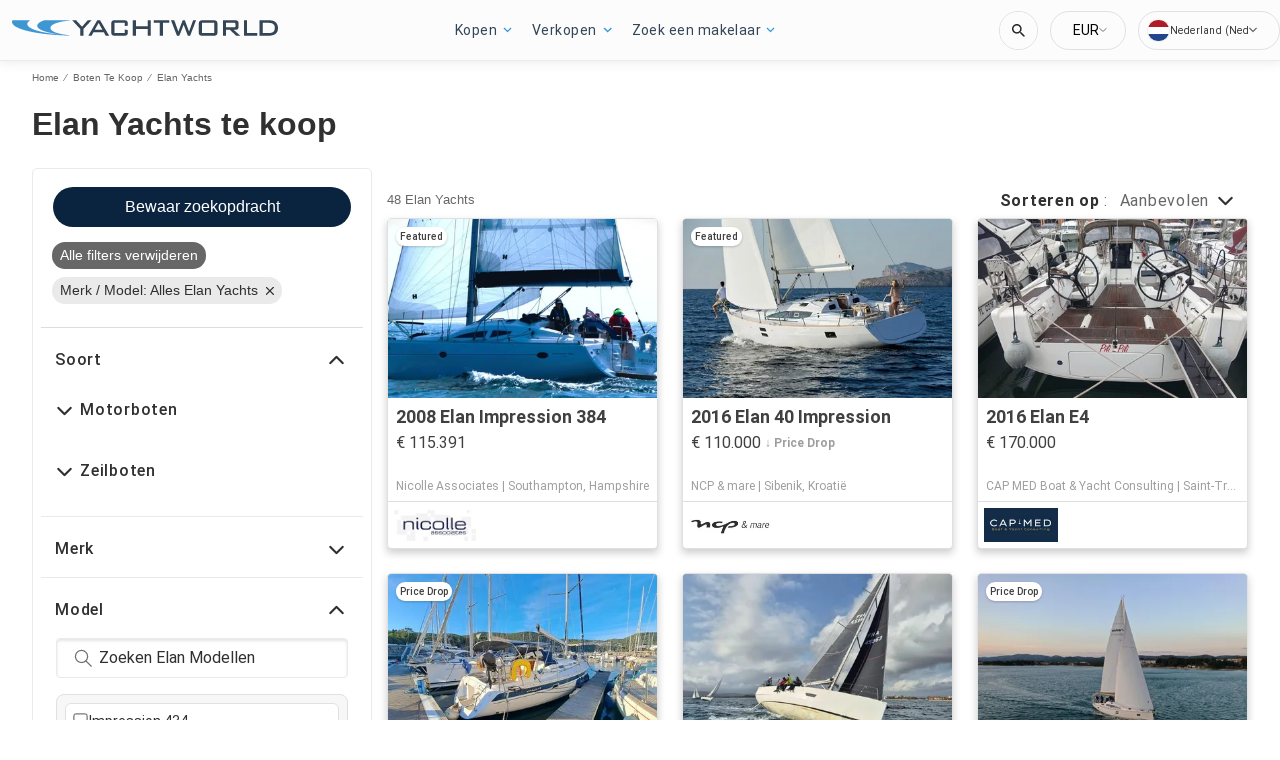

--- FILE ---
content_type: text/javascript; charset=utf-8
request_url: https://app.link/_r?sdk=web2.86.5&branch_key=key_test_hqpJ5KtLWEmKFttPfjuuQdaptCn4jyjk&callback=branch_callback__0
body_size: 73
content:
/**/ typeof branch_callback__0 === 'function' && branch_callback__0("1545538432171632888");

--- FILE ---
content_type: text/javascript; charset=UTF-8
request_url: https://consent.trustarc.com/notice?domain=boats.com&c=teconsent&js=nj&noticeType=bb&text=true&gtm=1
body_size: 10986
content:
var truste=window.truste||{};truste.bn||(truste.bn={}),truste.eu||(truste.eu={}),truste.util||(truste.util={}),truste.util.error=function(e,t,n){n=n||{};var s,i,o=t&&t.toString()||"",a=n.caller||"";if(t&&t.stack&&(o+="\n"+t.stack.match(/(@|at)[^\n\r\t]*/)[0]+"\n"+t.stack.match(/(@|at)[^\n\r\t]*$/)[0]),truste.util.trace(e,o,n),truste.util.debug||!t&&!e)return;i={apigwlambdaUrl:"https://api-js-log.trustarc.com/error",enableJsLog:!1},i.enableJsLog&&(delete n.caller,delete n.mod,delete n.domain,delete n.authority,n.msg=e,s=new XMLHttpRequest,s.open("POST",i.apigwlambdaUrl,!0),s.setRequestHeader("Content-type","application/json"),s.send(truste.util.getJSON({info:truste.util.getJSON(n)||"",error:o,caller:a})))},truste.util.trace=function(){return!!(self.console&&console.log&&(this.debug||this.debug!==!1&&(self.location.hostname.indexOf(".")<0||self.location.hostname.indexOf(".truste-svc.net")>0)))&&(console.log.apply&&console.log.apply(console,arguments),!0)},truste.util.getJSON=function(e){if(self.JSON&&!(self.JSON.org||self.JSON.license||self.JSON.copyright))return self.JSON.stringify(e);if(e instanceof Array){if(t="[",e.length){t+=truste.util.getJSON(e[0]);for(n=1;n<e.length;n++)t+=","+truste.util.getJSON(e[n])}return t+"]"}if(typeof e=="string")return'"'+e+'"';if(e instanceof Object){var n,o,s=!1,t="{";for(o in e)t+=(s?",":"")+'"'+o+'":'+truste.util.getJSON(e[o]),s=!0;return t+"}"}return e===0[0]?0[0]:e+""},function(){var e=self.onerror;self.onerror=function(n,s,o,i,a){var c=[].slice.call(arguments),r=n+(s?"; "+s:"")+(o?" "+o:"")+(i?":"+i:"");(r+""+(a&&a.stack)).match(/truste|trustarc|notice/)&&truste.util.error("Got Window Error:",a&&a.stack?a:r,{product:"cm",tag:s}),e&&e.apply(self,c)}}(),truste.bn.addScriptElem=function(e,t,n){if(!e&&"string"!=typeof e)return null;var o,i,s=document.createElement("SCRIPT");return s.src=e,s.setAttribute("async","async"),s.setAttribute("crossorigin",""),s.setAttribute("importance","high"),o=document.querySelector("[nonce]"),o&&s.setAttribute("nonce",o.nonce||o.getAttribute("nonce")),i=function(e){var n;e&&e.type=="error"?n=2:(e&&e.type=="load"||s.readyState=="loaded")&&(n=1),n&&(s.onload=s.onreadystatechange=s.onerror=null,t instanceof Function&&t(s,n))},s.onload=s.onreadystatechange=s.onerror=i,(document.getElementById(n)||document.getElementsByTagName("body")[0]||document.getElementsByTagName("head")[0]).appendChild(s),s},truste.bn.msglog=function(e,t){truste.eu&&truste.eu.msg&&truste.eu.msg.log(e,truste.eu.bindMap,t)},truste.bn.checkPreference=function(){if(truste.eu.bindMap){var t,e=truste.eu.bindMap;return e.feat.crossDomain&&!e.feat.isConsentRetrieved||truste.util.isConsentCenter()&&!e.feat.isConsentCenterInitialized?(e.bnFlags.consentUnresolved=!0,!1):(t=shouldRepop(),t&&(e.feat.dropPopCookie=!0),e.feat.isDNTOptoutEvent||e.feat.isGPCOptoutEvent?e.feat.dntShowUI:(e.prefCookie&&(t||shouldResolveConsent())&&(e.feat.isRepopEvent=!0,e.feat.isReconsentEvent=t),!e.prefCookie||e.feat.isRepopEvent))}return!1},truste.bn.checkConsentUnresolved=function(e,t){if(truste.eu.bindMap){var s=truste.eu.bindMap,n=setInterval(function(){(n&&s.feat.isConsentRetrieved&&!truste.util.isConsentCenter()||n&&truste.util.isConsentCenter()&&s.feat.isConsentCenterInitialized!=0[0])&&(s.bnFlags.consentUnresolved=!1,n=clearInterval(n),truste.bn.checkPreference()?e():t())},100);setTimeout(function(){n=clearInterval(n)},5500)}};function shouldRepop(){if(truste.eu.bindMap.popTime){var t=(new Date).getTime(),n=truste.util.readCookie(truste.eu.COOKIE_REPOP,!0),e=truste.eu.bindMap.popTime;return e&&e!=n&&t>=e}return!1}function shouldResolveConsent(){var e,n,t=truste.eu.bindMap;return!!(t.feat.consentResolution&&t.behaviorManager=="eu"&&(e=truste.util.readCookie(truste.eu.COOKIE_GDPR_PREF_NAME,!0),e&&(e=e.split(":"),n=new RegExp(t.behavior+"."+t.behaviorManager),!n.test(e[2])&&/(us|none)/i.test(e[2]))))}(function e(){var n,s,o,i,a,t=truste.eu.bindMap={version:"v1.7-1612",domain:"boats.com",width:parseInt("840"),height:parseInt("270"),baseName:"te-notice-clr1-d06a5ba4-368d-4b2e-a8c4-8e2a2321dc0a",showOverlay:"{ShowLink}",hideOverlay:"{HideLink}",anchName:"te-notice-clr1-d06a5ba4-368d-4b2e-a8c4-8e2a2321dc0a-anch",intDivName:"te-notice-clr1-d06a5ba4-368d-4b2e-a8c4-8e2a2321dc0a-itl",iconSpanId:"te-notice-clr1-d06a5ba4-368d-4b2e-a8c4-8e2a2321dc0a-icon",containerId:!1||/^_LB.*LB_$/.test("teconsent")?"teconsent":"teconsent",messageBaseUrl:"http://consent.trustarc.com/noticemsg?",originBaseUrl:"https://consent.trustarc.com/",daxSignature:"",privacyUrl:"",prefmgrUrl:"https://consent-pref.trustarc.com?type=boats_slider_v2&layout=default_eu",text:"true",icon:"Cookie Preferences",iframeTitle:"TrustArc Cookie Consent Manager",closeBtnAlt:"close button",teconsentChildAriaLabel:"Cookie Preferences, opens a dedicated popup modal window",locale:"en",language:"en",country:"us",state:"",categoryCount:parseInt("3",10)||3,defaultCategory:"Advertising Cookies",noticeJsURL:(parseInt("0")?"https://consent.trustarc.com/":"https://consent.trustarc.com/")+"asset/notice.js/v/v1.7-1612",assetServerURL:(parseInt("0")?"https://consent.trustarc.com/":"https://consent.trustarc.com/")+"asset/",consensuUrl:"https://consent.trustarc.com/",cdnURL:"https://consent.trustarc.com/".replace(/^(http:)?\/\//,"https://"),iconBaseUrl:"https://consent.trustarc.com/",behavior:"implied",behaviorManager:"us",consentModel:"none",provisionedFeatures:"",cookiePreferenceIcon:"cookiepref.png",cookieExpiry:parseInt("180",10)||395,closeButtonUrl:"https://consent.trustarc.com/get?name=closebtn_black.svg",apiDefaults:'{"reportlevel":16777215, "newReporting": true}',cmTimeout:parseInt("6000",10),popTime:new Date("".replace(" +0000","Z").replace(" ","T")).getTime()||null,popupMsg:"",bannerMsgURL:"https://consent.trustarc.com/bannermsg?",IRMIntegrationURL:"",irmWidth:parseInt(""),irmHeight:parseInt(""),irmContainerId:!0||/^_LB.*LB_$/.test("")?"teconsent":"",irmText:"",lspa:"",ccpaText:"",containerRole:"",iconRole:"",atpIds:"",dntOptedIn:"",gpcOptedIn:"",gpcMessageTooltip:"{GPCMessageTooltip}",seedUrl:"",cmId:"",tcfPartnersCount:parseInt("0",10)||0,feat:{iabGdprApplies:!1,consentResolution:!1,dropBehaviorCookie:!0,crossDomain:!1,uidEnabled:!0,replaceDelimiter:!1,optoutClose:!1,enableIRM:!1,enableCM:!0,enableBanner:!0,enableCCPA:!1,enableCPRA:!1,enableIrmAutoOptOut:!1,ccpaApplies:!1,unprovisionedDropBehavior:!0,unprovisionedIab:!1,unprovisionedCCPA:!1,dnt:!1&&(navigator.doNotTrack=="1"||window.doNotTrack=="1"),dntShowUI:!1,gpc:!1&&(navigator.globalPrivacyControl||window.globalPrivacyControl),gpcOvr:!1,gpcMessageEnabled:JSON.parse("{GPCMessageEnabled}".replace(/\{GPCMessageEnabled\}/,!1)),iabBannerApplies:!1,enableTwoStepVerification:!1,enableContainerRole:!0,enableContainerLabel:!0,enableIconRole:!0,enableIconLabel:!0,enableHasPopUp:"true"=="true",enableReturnFocus:!1,enableShopify:0,enableTcfOptout:!1,enableTcfVendorLegIntOptin:"false"=="true",enableTcfVendorPurposeOptinOverride:"false"=="true",enableTransparentAlt:!0,enableACString:!1,gcm:{ads:-1,analytics:-1,adPersonalization:-1,adUserData:-1,functionality:-1,personalization:-1,security:-1},gpp:{enabled:"false"=="true",mspaEnabled:"false"=="true",mspaMode:parseInt("0")||0,enableStateSpecificString:"false"=="true",gppApplies:"false"=="true",gppShowCategories:"false"=="true",gppOptInAll:"".replace(/\{GPPOptInAll\}/,"0,1,2")},autoblock:!1,gtm:1,enableStoredConsent:!1,enableIab2_2:"false"=="true",acsUrl:"https://d1leee6d0c4cew.cloudfront.net/amzn-consent.js",acs:{enabled:"false"=="true",adStorage:"",userData:""}},autoDisplayCloseButton:!1,hideCloseButtonEnabled:"false"=="true",localization:{modalTitle:"Your choices regarding the use of cookies on this site"},currentScript:self.document.currentScript};if(/layout=gdpr/.test(t.prefmgrUrl)&&(t.isGdprLayout=!0),/layout=iab/.test(t.prefmgrUrl)&&(t.isIabLayout=!0),/layout=gpp/.test(t.prefmgrUrl)&&(t.isGppLayout=!0),self.location.protocol!="http:")for(n in t)t[n]&&t[n].replace&&typeof t[n]=="string"&&(t[n]=t[n].replace(/^(http:)?\/\//,"https://"));truste.eu.USER_CONSENT_CENTER_SERVER="https://user-consent-center.trustarc.com",function(){var e=truste.eu.USER_CONSENT_CENTER_SERVER.match(/^{(UserConsentCenter)}$/);e&&e.length>1&&(truste.eu.USER_CONSENT_CENTER_SERVER="")}(),truste.eu.noticeLP=truste.eu.noticeLP||{},truste.eu.noticeLP.pcookie=0[0],truste.util.createCookie=function(e,t,n,s,o){if(truste.util.cookie&&!o&&(t=truste.util.cookie.convert(t)),i=truste.eu.bindMap||{},h="; expires=",n?n=="0"?h="":(r=new Date(n),h+=n):(r=new Date,r.setDate(r.getDate()+i.cookieExpiry),h+=r.toGMTString()),!i.feat.cookiePath&&s&&truste.util.createCookieStorage&&truste.util.createCookieStorage(e,t,r),y=i.domain,u=self.location.hostname,m=!!u.match(/^\d{0,3}\.\d{0,3}\.\d{0,3}\.\d{0,3}$/)||u=="localhost",d=m?u:u.replace(/^www\./,""),v=self.location.protocol=="https:"?" Secure;":"",l=" SameSite=Lax;"+v,typeof truste.eu.noticeLP.pcookie!="undefined"){if(document.cookie=e+"=;expires=Thu, 01 Jan 1970 00:00:01 GMT; path=/;domain="+(m?"":".")+d.replace(/^\./,"")+";"+l,!i.topLevelDomain){for(var i,r,l,d,u,h,m,f,g,v,y,b=0,c=d,j=c.split("."),p=[],a="_gd"+(new Date).getTime();b<j.length-1&&document.cookie.indexOf(a+"="+a)==-1;)c=j.slice(-1-++b).join("."),document.cookie=a+"="+a+";domain="+c+";"+l,p.push(a);i.topLevelDomain=c;for(f=0;f<p.length;f++)document.cookie=p[f]+"=;expires=Thu, 01 Jan 1970 00:00:01 GMT;domain="+c+";";document.cookie=a+"=;expires=Thu, 01 Jan 1970 00:00:01 GMT;domain="+c+";"+l}d=i.topLevelDomain}g="/",i.feat.cookiePath&&(g+=location.pathname.split("/")[1]),self.document.cookie=e+"="+t+h+"; path="+g+";domain="+(m?"":".")+d.replace(/^\./,"")+";"+l},truste.util.getRandomUUID=function(){var e=window.crypto||window.msCrypto;return([1e7]+-1e3+-4e3+-8e3+-1e11).replace(/[018]/g,function(t){return(t^e.getRandomValues(new Uint8Array(1))[0]&15>>t/4).toString(16)})},truste.util.getScriptElement=function(e,t,n){if(typeof e=="string"&&(e=new RegExp(e)),typeof n=="string"&&(n=new RegExp(n)),!(e instanceof RegExp))return null;if(typeof n!="undefined"&&!(n instanceof RegExp))return null;for(var s,i,o=self.document.getElementsByTagName("script"),a=o.length;a-- >0&&(s=o[a]);)if(i=!n||n.test(s.src),(t||!s.id)&&e.test(s.src)&&i)return s;return null},truste.util.getUniqueID=function(){return"truste_"+Math.random()},truste.util.initParameterMap=function(e,t){if(t instanceof Object||(t={}),!e||typeof e.src!="string")t._query=t._url="";else{if(n=t._url=e.src,n=(t._query=n.replace(/^[^;?#]*[;?#]/,"")).replace(/[#;?&]+/g,"&"),n)for(n=n.split("&"),s=n.length;s-- >0;){var n,s,o=n[s].split("="),i=o.shift();t[i]||(o.length?t[i]=decodeURIComponent(o.join("=")):t[i]="")}e.id=t.sid=t.sid||truste.util.getUniqueID()}return t},truste.eu.COOKIE_GDPR_PREF_NAME="notice_gdpr_prefs",truste.eu.COOKIE_SESSION="TAsessionID",truste.eu.SCRIPT_REGX=truste.eu.SCRIPT_REGX||/\.(truste|trustarc)\b.*\bnotice(\.0)?(\.exp)?(\.js)?\b.*\bdomain=/,truste.eu.JS_REGX=truste.eu.JS_REGX||(truste.eu.bindMap&&truste.eu.bindMap.domain?"domain="+truste.eu.bindMap.domain:0[0]),truste.eu.jsNode1=truste.eu.bindMap.currentScript||truste.util.getScriptElement(truste.eu.SCRIPT_REGX,!0,truste.eu.JS_REGX),truste.eu.noticeLP=truste.util.initParameterMap(truste.eu.jsNode1,truste.eu.noticeLP||{}),truste.eu.noticeLP.cookieName&&(truste.eu.COOKIE_GDPR_PREF_NAME=truste.eu.noticeLP.cookieName+"_gdpr",truste.eu.COOKIE_SESSION=truste.eu.noticeLP.cookieName+"_session"),truste.util.readCookieSimple=function(e){var t=new RegExp("\\s*"+e.replace(".","\\.")+"\\s*=\\s*([^;]*)").exec(self.document.cookie);return t&&t.length>1?t[1]:null},$temp_box_overlay={margin:"20px auto !important"},$temp_box_overlay_border={display:"none"},$temp_closebtn_style={display:"block",top:"20px",right:"20px"},$temp_externalcss=".truste_popframe {border-radius: 16px !important;} @media screen and (max-width: 500px){.truste_box_overlay {width: 85%;}}",t.styles={},t.externalcss=typeof $temp_externalcss!="undefined"&&$temp_externalcss,t.styles.closebtnlink=typeof $temp_closebtnlink_style!="undefined"&&$temp_closebtnlink_style,t.styles.closebtn=typeof $temp_closebtn_style!="undefined"&&$temp_closebtn_style,t.styles.box_overlay=typeof $temp_box_overlay!="undefined"&&$temp_box_overlay,t.styles.box_overlay_border=typeof $temp_box_overlay_border!="undefined"&&$temp_box_overlay_border,t.styles.overlay=typeof $temp_overlay!="undefined"&&$temp_overlay,t.styles.inner_iframe=typeof $temp_inner_iframe!="undefined"&&$temp_inner_iframe,t.styles.outerdiv=typeof $temp_style_outerdiv!="undefined"&&$temp_style_outerdiv,t.outerdiv=typeof $temp_outerdiv!="undefined",t.feat.target=typeof $temp_target!="undefined"&&$temp_target,t.feat.ccpadefault=typeof $temp_ccpadefault!="undefined"&&$temp_ccpadefault,t.feat.noscrolltop=typeof $temp_noscrolltop!="undefined"&&$temp_noscrolltop,s=truste.util.readCookieSimple(truste.eu.COOKIE_SESSION),s==null&&(userType=truste.util.readCookieSimple(truste.eu.COOKIE_GDPR_PREF_NAME)?"EXISTING":"NEW",s=truste.util.getRandomUUID()+"|"+userType,o=new Date,o.setTime(o.getTime()+30*6e4),truste.util.createCookie(truste.eu.COOKIE_SESSION,s,o.toGMTString(),!1)),i=s.split(/[|,]/),truste.eu.session=i[0],truste.eu.userType=i[1],truste.eu.newReporting=truste.eu.bindMap.apiDefaults.indexOf("newReporting")!==-1,truste.util.sendAnalytics=function(t,n){var s="action="+t+"&domain="+truste.eu.bindMap.domain+"&implied="+(truste.eu.bindMap.behavior==="implied"?"1":"0")+"&session="+truste.eu.session.replaceAll("-","")+"&new="+(truste.eu.userType==="NEW"?"1":"0")+"&referer="+window.origin;n&&(s+="&categories="+n),fetch(truste.eu.bindMap.cdnURL+"analytics?"+s,{referrerPolicy:"origin-when-cross-origin"})},truste.eu.newReporting?truste.util.sendAnalytics(0):new Image(1,1).src="https://consent.trustarc.com/log".replace("http:","https:")+"?domain=boats.com&country=us&state=&behavior=implied&session="+truste.eu.session+"&userType="+truste.eu.userType+"&c="+((1+Math.random())*65536|0).toString(16).substring(1)+"&referer="+window.origin+"&language=en",function(e){var t,n,s,i,o=function(t){if(e.feat.iab)return;var o,s=self.document,n=s.createElement("script");n.setAttribute("async","async"),n.setAttribute("type","text/javascript"),n.setAttribute("crossorigin",""),n.setAttribute("importance","high"),o=document.querySelector("[nonce]"),o&&n.setAttribute("nonce",o.nonce||o.getAttribute("nonce")),n.src=t,(s.getElementById(e.containerId)||s.getElementsByTagName("body")[0]||s.getElementsByTagName("head")[0]).appendChild(n),e.feat.iab=!0},a=function(e,t,n,s){if(e()){t();return}var i=function(){e()&&(o=clearInterval(o),t())},o=setInterval(i,n);i(),setTimeout(function(){clearInterval(o)},s)};if(e.isIabLayout){for(n=!1,s=document.head.getElementsByTagName("script"),t=0;t<s.length;t++)i=s[t],i.id==="trustarc-tcfapi"&&(n=!0,e.feat.iab=!0);n||a(function(){return typeof __tcfapi!="undefined"},function(){o(e.feat.enableIab2_2?e.consensuUrl+"asset/tcfapi2.2.js":e.consensuUrl+"asset/tcfapi.js/v/2.1")},10,3e4)}}(truste.eu.bindMap),t.feat.dropBehaviorCookie&&(a=t.feat.replaceDelimiter?"|":",",truste.util.createCookie("notice_behavior",t.behavior+a+t.behaviorManager,"0")),function(e){var n,s,o=".ta-display-none { display: none; }",t=document.createElement("style");t.setAttribute("type","text/css"),n=document.querySelector("[nonce]"),n&&t.setAttribute("nonce",n.nonce||n.getAttribute("nonce")),t.innerText=o,document.head.insertBefore(t,document.head.firstChild),e.feat.crossDomain&&(s=function(){if(!window.frames.trustarc_notice)if(document.body){var n=document.body,t=document.createElement("iframe");t.classList.add("ta-display-none"),t.name="trustarc_notice",t.id="trustarcNoticeFrame",t.title="Trustarc Cross-Domain Consent Frame",t.src=e.cdnURL+"get?name=crossdomain.html&domain="+e.domain,n.appendChild(t)}else setTimeout(s,5)},s())}(truste.eu.bindMap),t.params={},t.bnFlags={},truste.bn.addScriptElem(t.noticeJsURL,function(){var o=function(){if(s&&truste.eu.flags&&truste.eu.flags.init){s=clearInterval(s),e.script=truste.eu.bindMap.currentScript||truste.util.getScriptElement(/\/\/([^.]+\.)+(intranet\.)?(truste|trustarc)(-labs|-svc)?\.(com|net|eu)(:\n+)?\/[^?#;]*(notice|banner).*?(js=bb|nj)/,!0),truste.util.initParameterMap(e.script,t.params);var n=function(){var e=document.getElementById(t.params.c||"teconsent");e&&e.style.display==="none"&&(e.style.display="")};if(t.params.b){const e=t.params.b.split(",");for(const o of e){const[n,s]=o.split("-");if(s){if(n===t.country&&s===t.state){t.feat.linkbanner=!0;break}}else if(n===t.country){t.feat.linkbanner=!0;break}}}t.feat.ccpaApplies||r()||t.feat.linkbanner?truste.bn.bannerMain():t.bnFlags.consentUnresolved?truste.bn.checkConsentUnresolved(truste.bn.bannerMain,n):n()}},s=setInterval(o,7);setTimeout(function(){clearInterval(s)},1e4)},t.containerId);function r(){let e=truste.eu.bindMap,t=!e.feat.topwindow||window==top;var n=/ip(hone|od|ad)|iOS/i.test(navigator.userAgent||navigator.vendor||window.opera);return(e.ios!=1||!n)&&t&&truste.bn.checkPreference()}})(),truste.bn.isConsentTrack=!0,truste.bn.round=function(e,t){return Number(Math.round(e+"e"+t)+"e-"+t)},truste.bn.getDefaultStyleProperty=function(e,t){var s,n=document.createElement(t);return document.body.appendChild(n),s=window.getComputedStyle(n,null)[e],n.parentNode.removeChild(n),s},truste.bn.getDisplayProperty=function(e){var t=window.getComputedStyle(e,null).display;return t=="none"?truste.bn.getDefaultStyleProperty("display",e.nodeName):t},truste.bn.applyDisplayClass=function(e,t,n="ta"){const o=`${n}-display-${t}`,i=`${n}-display-style`,a=!!e.id,s=a?`.${o}#${e.id}`:null;try{let r=document.getElementById(i);if(!r){r=document.createElement("style"),r.id=i;const e=document.querySelector("[nonce]");e&&r.setAttribute("nonce",e.nonce||e.getAttribute("nonce")),r.textContent="/* */",document.head.appendChild(r)}const c=r.sheet;if(a&&s){const e=Array.from(c.cssRules).some(e=>e.selectorText===s);e||c.insertRule(`${s} { display: ${t}; }`,c.cssRules.length)}const l=`${n}-display-`;e.classList.forEach(t=>{t.startsWith(l)&&e.classList.remove(t)}),e.classList.add(o)}catch(n){console.warn(`Failed to insert rule for ${s}`,n),e&&(e.style.display=t)}},truste.bn.show=function(e){if(e){e.style.display==="none"&&e.style.removeProperty("display"),e.classList.remove("ta-display-hide"),e.classList.remove("ta-hide"),e.classList.add("ta-show");const t=truste.bn.getDisplayProperty(e);truste.bn.applyDisplayClass(e,t)}},truste.bn.hide=function(e){e&&(e.classList.remove("ta-show"),e.classList.add("ta-hide"),setTimeout(()=>{e.classList.add("ta-display-hide")},300))},truste.bn.isVisible=function(e){var t=window.getComputedStyle(e);return t.display!=="none"&&t.opacity>0&&t.visibility!=="hidden"},truste.bn.removeEvent=function(e,t,n){e&&typeof t=="string"&&n instanceof Function&&(e.removeEventListener?e.removeEventListener(t,n,!1):e.detachEvent&&e.detachEvent("on"+t,n))},truste.bn.addEvent=function(e,t,n){e&&typeof t=="string"&&n instanceof Function&&e.addEventListener&&e.addEventListener(t,n,!1)},truste.bn.bannerMain=function(){var t,n,s,o,i,e=truste.eu.bindMap;e.bannerMsgURL=e.iconBaseUrl+"bannermsg?",n=e.params,s=n.c||"teconsent",t=n.bb||"consent_blackbar",document.getElementById(t)?a(n,s,t):typeof MutationObserver!="undefined"?(o=new MutationObserver(function(){document.getElementById(t)&&(o.disconnect(),a(n,s,t))}),o.observe(document.body||document.getElementsByTagName("body")[0]||document.documentElement,{attributes:!1,childList:!0,characterData:!1,subtree:!0}),setTimeout(function(){o.disconnect()},6e4)):(i=setInterval(function(){document.getElementById(t)&&(i=clearInterval(i),a(n,s,t))},150),setTimeout(function(){clearInterval(i)},1e4));function a(t,n,s){var o,a,c,h,f,p,_,w,u=3,u=u>0?u:3,g=truste.eu.bindMap,l=function(t){for(var s=[],n=0;n<t;n++)s.push(n);return s.join(",")}(u);g.feat.gpp.gppApplies&&!g.feat.gpp.gppShowCategories&&(l=g.feat.gpp.gppOptInAll),a="truste-consent-track",f=/\bandroid (\d+(?:\.\d+)+);/gi.exec(navigator.userAgent),_=f&&f[1]<="4.4",w=document.getElementById(n),c=document.getElementById(s),c.setAttribute("lang",e.locale.replace("_","-")),o={consentButton:"truste-consent-button",footerCallback:"truste-show-consent",cookieButton:"truste-cookie-button",privacyButton:"truste-privacy-button",bannerHolder:a,closeBanner:"truste-consent-close",repopDiv:"truste-repop-msg",repopClose:"truste-repop-msg-close",requiredButton:"truste-consent-required",ccpaOptoutButton:"truste-ccpa-optout",ccpaOptedIn:"ccpa-opted-in",ccpaOptedOut:"ccpa-opted-out",ccpaNoPreference:"ccpa-no-preference",iabPartnersLink:"iab-partners-link",secondIabPartnersLink:"iab-second-partners-link"},p=truste.eu.bindMap.feat.target||"_blank",h=document.readyState,h&&(h=="complete"||h=="interactive")?i("loaded"):truste.bn.addEvent(document,"DOMContentLoaded",function(){i("loaded")});function i(t){if(i[t])return;switch(i[t]=1,t){case"loaded":c&&(j(),z(),O(),truste.bn.checkPreference()?E():e.bnFlags.consentUnresolved?truste.bn.checkConsentUnresolved(E,k):k());break;case"done":truste.bn.isConsentTrack=!1,truste.bn.removeEvent(document,"click",S),truste.bn.removeEvent(document,"scroll",M),truste.bn.show(w),truste.bn.hide(document.getElementById(a)),m("hidden");break;case"open":try{if(_){var n=document.createEvent("UIEvents");n.initUIEvent("resize",!0,!1,window,0),window.dispatchEvent(n)}else window.dispatchEvent(new Event("resize"))}catch(e){console&&console.log("Resize event not supported.")}}}function z(){if(document.getElementById(a))return;var n,e='<style>  @font-face {  font-family: "Roboto";  font-weight: 400;  src: url(https://consent.trustarc.com/get?name=RobotoRegular.otf) format("opentype");  src: url(https://consent.trustarc.com/get?name=RobotoRegular.ttf) format("truetype");}@font-face {  font-family: "Roboto";  font-weight: 500;  src: url(https://consent.trustarc.com/get?name=Roboto-Medium.otf) format("opentype");  src: url(https://consent.trustarc.com/get?name=Roboto-Medium.ttf) format("truetype");}#truste-repop-msg element #truste-repop-msg {  display: none;}#truste-consent-track {  border: 1px solid #FFFFFF;  padding: 16px;  background-color: #FFFFFF;  border-radius: 16px 16px 0 16px;  direction: ltr;  box-shadow: 0px 15px 50px 0px #0000004D;}#truste-consent-text {  color: #404040;  font-size: 14px;  margin: 0px 30px 10px 5px;  line-height: 24px;}#truste-consent-button,#truste-consent-required {  background-color: #ffffff;  color: #616161;  padding: 8px 20px;  border: 1px solid #E0E0E0;  border-radius: 50px;  cursor: pointer;  font-family: "Roboto", sans-serif;  font-size: 14px;  width: -webkit-fill-available;  width: -moz-available;  line-height: 24px;  font-weight: 500;}#truste-show-consent {  background-color: #ffffff;  color: #616161;  border: 1px solid #E0E0E0;  padding: 8px 20px;  border-radius: 50px;  cursor: pointer;  font-family: "Roboto", sans-serif;  font-size: 14px;  line-height: 24px;  font-weight: 500;  width: -webkit-fill-available;  width: -moz-available;}#truste-show-consent:first-letter,#truste-consent-button:first-letter,#truste-consent-required:first-letter {  text-transform: capitalize;}#truste-privacy-button {  color: #404040;  text-decoration: underline;}#truste-privacy-button:hover {  color: #404040;  text-decoration: underline;}.do-not-sell-link {  color: #404040;  text-decoration: underline;}.do-not-sell-link:hover {  color: #404040;  text-decoration: underline;}.truste-messageColumn {  font-family: "Roboto", sans-serif;  font-size: 14px;  color: #fff;  margin: 15px 0px 15px 0px;  float: none;  font-weight: 400;}.truste-cookie-link {  font-family: "Roboto", sans-serif;  font-size: 14px;  color: #404040;}.truste-buttonsColumn {  margin: 15px 0px 0px 0px;  font-size: 15px;  font-family: "Roboto", sans-serif;  display: flex;  gap: 12px;}/* FIX 05142024 */#truste-consent-text {  margin: 0px 30px 10px 0px;}div#truste-consent-track {  /* max-width: 30.8em;*/  max-width: 432px;}img.truste-closebtn {  width: 15px;  height: 15px;  position: absolute;  top: 20px;  right: 20px;}/* MOBILE ONLY */@media screen and (max-width: 375px) {  #truste-consent-buttons {    flex-direction: column;  }}@media screen and (min-width: 1px) and (max-width: 466px) {  .truste-messageColumn {    float: none;  }  #truste-consent-track {    border-radius: 16px 16px 0 0;  }}</style><div id="truste-consent-track" style="display:;position:fixed;z-index:999999;bottom:0;right:0;">  <div id="truste-consent-content" style="overflow: hidden;">    <div id="truste-consent-text" class="truste-messageColumn">We use&nbsp;<a href="https://www.boatsgroup.com/cookies-policy/" target="_blank" id="truste-cookie-button" style="cursor:pointer;" class="truste-cookie-link">cookies</a>&nbsp;to improve your experience with our site.</div>    <div id="truste-consent-buttons" class="truste-buttonsColumn">      <span id="truste-repop-msg" style="padding: 7px 10px; background: #F9EDBE; border:1px solid #F0C36D; margin: 11px 0px 13px; line-height: 16px;color: #AF7501; display:none;" ></span>       <button id="truste-show-consent">Customize</button>      <!--<button id="truste-consent-required">Reject</button>-->      <button id="truste-consent-button">Accept</button>      <img class="truste-closebtn" alt="close button" src="https://consent.trustarc.com/get?name=closebtn_black.svg" style="cursor:pointer" onclick="document.getElementById(&#39;truste-consent-button&#39;).click()">    </div>  </div></div>',e=e.replace("&lt;i&gt;","<i>").replace("&lt;/i&gt;","</i>").replace("&lt;b&gt;","<b>").replace("&lt;/b&gt;","</b>");if((!e||e.length<15)&&(e='<div id="truste-consent-track" style="display:none; background-color:#000;"><div id="truste-consent-content" style="overflow: hidden; margin: 0 auto; max-width: 1000px"><div id="truste-consent-text" style="float:left; margin:15px 0 10px 10px; width:500px;"><h2 style="color: #fff; font-size: 16px; font-weight:bold; font-family:arial;">Some functionality on this site requires your consent for cookies to work properly.</h2><div id="truste-repop-msg" style="padding: 0px 0px 5px 0px;font-size: 12px;color: #F0C36D; display:none; font-family: arial,sans-serif;"></div></div><div id="truste-consent-buttons" style="float:right; margin:20px 10px 20px 0;"><button id="truste-consent-button" type=button style="padding:5px; margin-right:5px; font-size:12px;">I consent to cookies</button><button id="truste-show-consent" type=button style="padding:5px; margin-right:5px; font-size:12px;">I want more information</button></div></div></div>'),e=`
            <style>
                .ta-hide {
                    visibility: hidden !important;
                    opacity: 0 !important;
                    transition: opacity 300ms ease-in, visibility 0s ease-in 300ms;
                }
                .ta-display-hide {
                    display: none !important;
                }
                .ta-show {
                    visibility: visible !important;
                    opacity: 1 !important;
                }
            </style>
            `+e,t.responsive==="false"&&(e=e.replace(/(class=["'].*?)[\s]?truste-responsive(.*?["'])/g,"$1$2")),n=document.querySelector("[nonce]"),n){const t=n.nonce||n.getAttribute("nonce");e=e.replace(/<style(?![^>]*nonce=)/gi,`<style nonce="${t}"`)}c.insertAdjacentHTML?c.insertAdjacentHTML("afterbegin",e):c.innerHTML=e}function C(e){var t=truste.util&&truste.util.getJSON||truste.cma&&truste.cma.cheapJSON||window.JSON.stringify,n={source:"preference_manager",message:e,data:{useNonStandardStacks:!1,consentScreen:1}};window.postMessage&&window.postMessage(t(n),"*")}function b(e,t){var n=truste.util&&truste.util.getJSON||truste.cma&&truste.cma.cheapJSON||window.JSON.stringify,s={source:"preference_manager",message:e,data:t};window.postMessage&&window.postMessage(n(s),"*")}function m(e){truste.eu.gpp&&truste.eu.gpp.updateCmpDisplayStatus(e)}function y(){self.localStorage&&self.localStorage.removeItem(truste.eu.COOKIE_CATEGORY_NAME),truste.eu.ccpa.dropCcpaCookie(!1),r(l),truste.util.dropOptoutDomains?.(l)}function v(){var e=truste.eu.bindMap;truste.eu.ccpa.dropCcpaCookie(!0),e&&e.prefmgrUrl&&(t.gtm||truste.eu.noticeLP.gtm==1)?(truste.bn.hide(document.getElementById(a)),m("hidden"),r("0"),truste.util.dropOptoutDomains?.()):truste.eu&&truste.eu.clickListener&&truste.eu.clickListener(3)}function r(e){if(n=truste.util.getLowestConsent(e),!isNaN(n=parseInt(n))&&truste.eu&&truste.eu.actmessage){truste.eu.resetGpcDnt();var t,n,s,o=truste.util&&truste.util.getJSON||truste.cma&&truste.cma.cheapJSON||window.JSON.stringify,a={source:"preference_manager",message:"submit_preferences",data:{value:e}};window.PREF_MGR_API_DEBUG&&PREF_MGR_API_DEBUG.authorities.push(window.location.hostname),window.postMessage&&window.postMessage(o(a),"*"),t=truste.eu.bindMap,t&&t.prefmgrUrl&&!t.feat.ccpaApplies&&(s=truste.eu.isGwtCm(t)?"/defaultconsentmanager/optin?":"/optin?",truste.util.callCMEndpoint(s,n,function(){},!0)),i("selection")}else i("done")}function O(){var n,a,c,d,u,s=truste.eu.bindMap;if(s.feat.isReconsentEvent&&s.popupMsg.length>0&&(a=document.getElementById(o.repopDiv),a))if(a.innerHTML=s.popupMsg,c=document.getElementsByClassName("tc-repop-msg"),c.length>0){c[0].classList.replace("tc-hide","tc-show-flex");let e=document.getElementById(o.repopClose);e&&(e.onclick=function(){c[0].classList.replace("tc-show-flex","tc-hide")})}else truste.bn.show(a);n=document.getElementById(o.consentButton),n&&(d=new RegExp(("^"+l+"$").replace(/,/g,".")),!t.gtm&&!s.feat.enableCCPA&&s.feat.isRepopEvent&&!d.test(s.prefCookie)?truste.bn.hide(n):n.onclick=function(){truste.bn.msglog("accepts",e.bannerMsgURL),e.feat.iabBannerApplies?C("process_iab_accept_all"):e.feat.gpp.gppApplies&&b("process_gpp_accept_all"),(s.feat.enableCCPA||s.feat.isReconsentEvent)&&s.feat.enableTwoStepVerification&&truste.util.validConsent(s.prefCookie)&&!d.test(s.prefCookie)?truste.eu&&truste.eu.clickListener&&truste.eu.clickListener(6):y()}),n=document.getElementById(o.footerCallback),n&&(n.setAttribute("aria-haspopup","dialog"),n.onclick=function(){truste.bn.msglog("moreinfo",e.bannerMsgURL),truste.eu&&truste.eu.clickListener&&(e.feat.iabBannerApplies?truste.eu.clickListener(4):truste.eu.clickListener(parseInt(t.pn)||0),s.returnFocusTo=o.footerCallback.replace("#",""))}),n=document.getElementById(o.requiredButton),n&&(n.onclick=function(){if(truste.bn.msglog("requiredonly",e.bannerMsgURL),truste.eu.cpra&&truste.eu.cpra.shouldShowFinProg()){truste.eu.clickListener(7,!0,{cpraConsent:"0",cpraSource:"banner-decline"});return}e.feat.iabBannerApplies?C("process_iab_reject_all"):e.feat.gpp.gppApplies&&b("process_gpp_reject_all"),v()}),n=document.getElementById(o.ccpaOptoutButton),n&&(n.onclick=function(){if(truste.bn.msglog("requiredonly",e.bannerMsgURL),truste.eu.cpra&&truste.eu.cpra.shouldShowFinProg()){truste.eu.clickListener(7,!0,{cpraConsent:"0",cpraSource:"banner-decline-ccpa"});return}truste.bn.declineCPRA()}),F(),T(),n=document.getElementById(o.closeBanner),n&&(n.onclick=function(){var e=truste.eu.bindMap,t=truste.util.validConsent(e.prefCookie),n=e.feat.optoutClose&&!t;if(n){if(truste.eu.cpra&&truste.eu.cpra.shouldShowFinProg()){truste.eu.clickListener(7,!0,{cpraConsent:"0",cpraSource:"banner-decline"});return}v()}else i("done")}),n=document.getElementById(o.iabPartnersLink),n&&(n.onclick=function(){truste.eu.clickListener(5),s.returnFocusTo=o.iabPartnersLink.replace("#","")},n.onkeyup=function(e){e.keyCode==13&&(truste.eu.clickListener(5),s.returnFocusTo=o.iabPartnersLink.replace("#",""))}),n=document.getElementById(o.secondIabPartnersLink),n&&(n.onclick=function(){truste.eu.clickListener(5),s.returnFocusTo=o.secondIabPartnersLink.replace("#","")},n.onkeyup=function(e){e.keyCode==13&&(truste.eu.clickListener(5),s.returnFocusTo=o.secondIabPartnersLink.replace("#",""))}),x(),u=document.querySelectorAll('a[href*="https://tracker-detail-page"]'),u.forEach(function(n){n.href.includes("locale=")||(n.href=n.href+"&locale="+e.locale)}),parseInt(t.fade)&&setTimeout(function(){r(t.sl)},parseInt(t.fade)),i("open")}function x(){var e,t,n,s,a,i=truste.eu.bindMap;i.feat.ccpaApplies&&(s=truste.eu.ccpa.getOptout(),e=document.getElementById(o.ccpaOptedOut),t=document.getElementById(o.ccpaOptedIn),n=document.getElementById(o.ccpaNoPreference),s&&i.prefCookie?(a=/^[yY]$/,a.test(s)?(e&&truste.bn.show(e),t&&truste.bn.hide(t),n&&truste.bn.hide(n)):(e&&truste.bn.hide(e),t&&truste.bn.show(t),n&&truste.bn.hide(n))):(e&&truste.bn.hide(e),t&&truste.bn.hide(t),n&&truste.bn.show(n)))}function j(){t.oc&&truste.bn.addEvent(document,"click",S),t.px&&truste.bn.addEvent(document,"scroll",M)}function E(){truste.bn.isConsentTrack=!0,truste.bn.show(document.getElementById(a)),m("visible"),truste.bn.msglog("views",e.bannerMsgURL)}function k(){i("done")}function A(e){return e&&truste.bn.isVisible(e)&&!document.getElementById(truste.eu.popdiv2)}function S(e){var t=document.getElementById(a);A(t)&&!t.contains(e.target)&&e.target.id!==truste.eu.popclose&&r(l)}function M(){var n=document.getElementById(a);A(n)&&(document.scrollingElement.scrollTop||document.documentElement.scrollTop)>=t.px&&r(l)}function F(){const i=document.getElementById(a),n=t.cookieLink,r=document.getElementById(o.cookieButton),c=i?.querySelectorAll("[data-cookie-policy-link]"),s=t=>{truste.bn.msglog("cookiepolicy",e.bannerMsgURL),n&&(t.preventDefault(),window.open(n,p))};d(r,n,s),c?.forEach(e=>d(e,n,s))}function T(){const s=document.getElementById(a),e=t.privacypolicylink,i=document.getElementById(o.privacyButton),r=s?.querySelectorAll("[data-privacy-policy-link]"),n=t=>{e&&(t.preventDefault(),window.open(e,p))};d(i,e,n),r?.forEach(t=>d(t,e,n))}function d(e,t,n){if(!e)return;t&&(e.href=t),e.onclick=function(e){n(e)}}truste.bn.reopenBanner=function(){c&&(truste.bn.isConsentTrack=!0,i.done=0,j(),O(),truste.bn.show(document.getElementById(a)),m("visible"))},truste.bn.twoStepConfirmed=function(){truste.eu.ccpa.dropCcpaCookie(!1),r(l),truste.bn.msglog("twostepoptin",e.bannerMsgURL)},truste.bn.twoStepDeclined=function(){i("done")},truste.bn.acceptAll=function(){y()},truste.bn.declineAll=function(){v()},truste.bn.declineCPRA=function(){truste.eu.ccpa.dropCcpaCookie(!0),r("0")},truste.bn.handleBannerDone=function(){var e=truste.eu.bindMap;!truste.eu.isGPCDNTEvent()||!e.feat.dntShowUI?i("done"):x()}}}